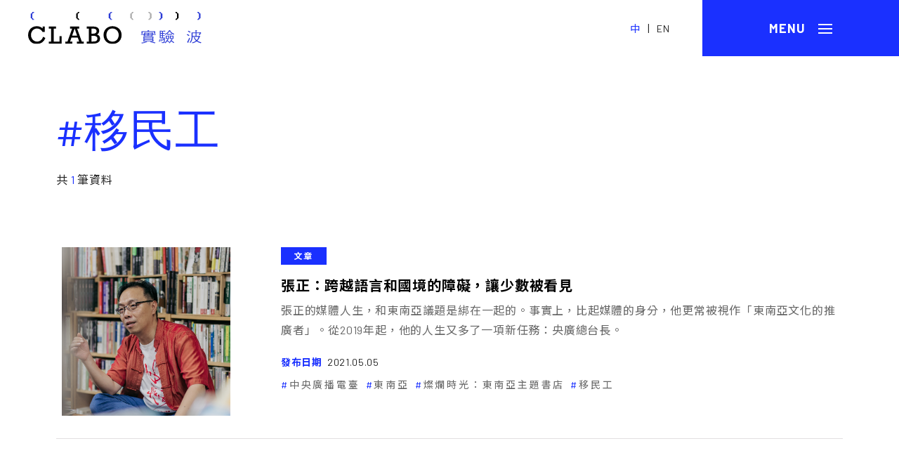

--- FILE ---
content_type: text/html; charset=UTF-8
request_url: https://mag.clab.org.tw/tag/%E7%A7%BB%E6%B0%91%E5%B7%A5/
body_size: 9326
content:
<!DOCTYPE html PUBLIC "-//W3C//DTD XHTML 1.0 Transitional//EN" "http://www.w3.org/TR/xhtml1/DTD/xhtml1-transitional.dtd">
<html xmlns="http://www.w3.org/1999/xhtml">
<head>
    <meta charset="UTF-8" />
   
    <title>
	移民工 彙整 | CLABO實驗波CLABO實驗波	</title>	
	<meta name="apple-mobile-web-app-capable" content="yes">
	<meta http-equiv="x-ua-compatible" content="ie=edge">
    <meta name="viewport" content="width=device-width, initial-scale=1.0, user-scalable=no">
		<!-- css -->
    <link rel="stylesheet" type="text/css" href="https://mag.clab.org.tw/wp-content/themes/clab/dist/css/font-awesome.min.css">
    <link rel="stylesheet" type="text/css" href="https://mag.clab.org.tw/wp-content/themes/clab/dist/css/slick.css">
    <link rel="stylesheet" type="text/css" href="https://mag.clab.org.tw/wp-content/themes/clab/dist/css/simplebar.css">
    <link rel="stylesheet" type="text/css" href="https://mag.clab.org.tw/wp-content/themes/clab/dist/css/main.css">
    <link rel="shortcut icon" href="https://mag.clab.org.tw/wp-content/themes/clab/dist/image/clabo_logo_tab.ico" type="image/x-icon" />
	<link rel="apple-touch-icon" href="https://mag.clab.org.tw/wp-content/themes/clab/dist/image/touch-icon/clabo_iconforios-40.png">
	<link rel="apple-touch-icon" sizes="76x76" href="https://mag.clab.org.tw/wp-content/themes/clab/dist/image/touch-icon/clabo_iconforios-76.png">
	<link rel="apple-touch-icon" sizes="120x120" href="https://mag.clab.org.tw/wp-content/themes/clab/dist/image/touch-icon/clabo_iconforios-120.png">
	<link rel="apple-touch-icon" sizes="152x152" href="https://mag.clab.org.tw/wp-content/themes/clab/dist/image/touch-icon/clabo_iconforios-152.png">
	<meta name='robots' content='index, follow, max-image-preview:large, max-snippet:-1, max-video-preview:-1' />
	<style>img:is([sizes="auto" i], [sizes^="auto," i]) { contain-intrinsic-size: 3000px 1500px }</style>
	
	<!-- This site is optimized with the Yoast SEO plugin v26.6 - https://yoast.com/wordpress/plugins/seo/ -->
	<link rel="canonical" href="https://mag.clab.org.tw/tag/移民工/" />
	<meta property="og:locale" content="zh_TW" />
	<meta property="og:type" content="article" />
	<meta property="og:title" content="移民工 彙整 | CLABO實驗波" />
	<meta property="og:url" content="https://mag.clab.org.tw/tag/移民工/" />
	<meta property="og:site_name" content="CLABO實驗波" />
	<meta name="twitter:card" content="summary_large_image" />
	<script type="application/ld+json" class="yoast-schema-graph">{"@context":"https://schema.org","@graph":[{"@type":"CollectionPage","@id":"https://mag.clab.org.tw/tag/%e7%a7%bb%e6%b0%91%e5%b7%a5/","url":"https://mag.clab.org.tw/tag/%e7%a7%bb%e6%b0%91%e5%b7%a5/","name":"移民工 彙整 | CLABO實驗波","isPartOf":{"@id":"https://mag.clab.org.tw/#website"},"breadcrumb":{"@id":"https://mag.clab.org.tw/tag/%e7%a7%bb%e6%b0%91%e5%b7%a5/#breadcrumb"},"inLanguage":"zh-TW"},{"@type":"BreadcrumbList","@id":"https://mag.clab.org.tw/tag/%e7%a7%bb%e6%b0%91%e5%b7%a5/#breadcrumb","itemListElement":[{"@type":"ListItem","position":1,"name":"首頁","item":"https://mag.clab.org.tw/"},{"@type":"ListItem","position":2,"name":"移民工"}]},{"@type":"WebSite","@id":"https://mag.clab.org.tw/#website","url":"https://mag.clab.org.tw/","name":"CLABO實驗波","description":"","publisher":{"@id":"https://mag.clab.org.tw/#organization"},"potentialAction":[{"@type":"SearchAction","target":{"@type":"EntryPoint","urlTemplate":"https://mag.clab.org.tw/?s={search_term_string}"},"query-input":{"@type":"PropertyValueSpecification","valueRequired":true,"valueName":"search_term_string"}}],"inLanguage":"zh-TW"},{"@type":"Organization","@id":"https://mag.clab.org.tw/#organization","name":"CLABO實驗波","url":"https://mag.clab.org.tw/","logo":{"@type":"ImageObject","inLanguage":"zh-TW","@id":"https://mag.clab.org.tw/#/schema/logo/image/","url":"https://mag.clab.org.tw/wp-content/uploads/2021/02/clabo_iconforSEO-04.png","contentUrl":"https://mag.clab.org.tw/wp-content/uploads/2021/02/clabo_iconforSEO-04.png","width":153,"height":153,"caption":"CLABO實驗波"},"image":{"@id":"https://mag.clab.org.tw/#/schema/logo/image/"},"sameAs":["https://www.facebook.com/TCCLAB.ORG","https://www.instagram.com/taiwancontemporaryculturelab/","https://www.youtube.com/channel/UCLjxcL20jZI8MCnZzzVIBoQ/featured"]}]}</script>
	<!-- / Yoast SEO plugin. -->


<link rel='dns-prefetch' href='//www.googletagmanager.com' />
<link rel="alternate" type="application/rss+xml" title="訂閱《CLABO實驗波》&raquo; 標籤〈移民工〉的資訊提供" href="https://mag.clab.org.tw/tag/%e7%a7%bb%e6%b0%91%e5%b7%a5/feed/" />
<script type="text/javascript">
/* <![CDATA[ */
window._wpemojiSettings = {"baseUrl":"https:\/\/s.w.org\/images\/core\/emoji\/16.0.1\/72x72\/","ext":".png","svgUrl":"https:\/\/s.w.org\/images\/core\/emoji\/16.0.1\/svg\/","svgExt":".svg","source":{"concatemoji":"https:\/\/mag.clab.org.tw\/wp-includes\/js\/wp-emoji-release.min.js?ver=6.8.3"}};
/*! This file is auto-generated */
!function(s,n){var o,i,e;function c(e){try{var t={supportTests:e,timestamp:(new Date).valueOf()};sessionStorage.setItem(o,JSON.stringify(t))}catch(e){}}function p(e,t,n){e.clearRect(0,0,e.canvas.width,e.canvas.height),e.fillText(t,0,0);var t=new Uint32Array(e.getImageData(0,0,e.canvas.width,e.canvas.height).data),a=(e.clearRect(0,0,e.canvas.width,e.canvas.height),e.fillText(n,0,0),new Uint32Array(e.getImageData(0,0,e.canvas.width,e.canvas.height).data));return t.every(function(e,t){return e===a[t]})}function u(e,t){e.clearRect(0,0,e.canvas.width,e.canvas.height),e.fillText(t,0,0);for(var n=e.getImageData(16,16,1,1),a=0;a<n.data.length;a++)if(0!==n.data[a])return!1;return!0}function f(e,t,n,a){switch(t){case"flag":return n(e,"\ud83c\udff3\ufe0f\u200d\u26a7\ufe0f","\ud83c\udff3\ufe0f\u200b\u26a7\ufe0f")?!1:!n(e,"\ud83c\udde8\ud83c\uddf6","\ud83c\udde8\u200b\ud83c\uddf6")&&!n(e,"\ud83c\udff4\udb40\udc67\udb40\udc62\udb40\udc65\udb40\udc6e\udb40\udc67\udb40\udc7f","\ud83c\udff4\u200b\udb40\udc67\u200b\udb40\udc62\u200b\udb40\udc65\u200b\udb40\udc6e\u200b\udb40\udc67\u200b\udb40\udc7f");case"emoji":return!a(e,"\ud83e\udedf")}return!1}function g(e,t,n,a){var r="undefined"!=typeof WorkerGlobalScope&&self instanceof WorkerGlobalScope?new OffscreenCanvas(300,150):s.createElement("canvas"),o=r.getContext("2d",{willReadFrequently:!0}),i=(o.textBaseline="top",o.font="600 32px Arial",{});return e.forEach(function(e){i[e]=t(o,e,n,a)}),i}function t(e){var t=s.createElement("script");t.src=e,t.defer=!0,s.head.appendChild(t)}"undefined"!=typeof Promise&&(o="wpEmojiSettingsSupports",i=["flag","emoji"],n.supports={everything:!0,everythingExceptFlag:!0},e=new Promise(function(e){s.addEventListener("DOMContentLoaded",e,{once:!0})}),new Promise(function(t){var n=function(){try{var e=JSON.parse(sessionStorage.getItem(o));if("object"==typeof e&&"number"==typeof e.timestamp&&(new Date).valueOf()<e.timestamp+604800&&"object"==typeof e.supportTests)return e.supportTests}catch(e){}return null}();if(!n){if("undefined"!=typeof Worker&&"undefined"!=typeof OffscreenCanvas&&"undefined"!=typeof URL&&URL.createObjectURL&&"undefined"!=typeof Blob)try{var e="postMessage("+g.toString()+"("+[JSON.stringify(i),f.toString(),p.toString(),u.toString()].join(",")+"));",a=new Blob([e],{type:"text/javascript"}),r=new Worker(URL.createObjectURL(a),{name:"wpTestEmojiSupports"});return void(r.onmessage=function(e){c(n=e.data),r.terminate(),t(n)})}catch(e){}c(n=g(i,f,p,u))}t(n)}).then(function(e){for(var t in e)n.supports[t]=e[t],n.supports.everything=n.supports.everything&&n.supports[t],"flag"!==t&&(n.supports.everythingExceptFlag=n.supports.everythingExceptFlag&&n.supports[t]);n.supports.everythingExceptFlag=n.supports.everythingExceptFlag&&!n.supports.flag,n.DOMReady=!1,n.readyCallback=function(){n.DOMReady=!0}}).then(function(){return e}).then(function(){var e;n.supports.everything||(n.readyCallback(),(e=n.source||{}).concatemoji?t(e.concatemoji):e.wpemoji&&e.twemoji&&(t(e.twemoji),t(e.wpemoji)))}))}((window,document),window._wpemojiSettings);
/* ]]> */
</script>
<style id='wp-emoji-styles-inline-css' type='text/css'>

	img.wp-smiley, img.emoji {
		display: inline !important;
		border: none !important;
		box-shadow: none !important;
		height: 1em !important;
		width: 1em !important;
		margin: 0 0.07em !important;
		vertical-align: -0.1em !important;
		background: none !important;
		padding: 0 !important;
	}
</style>
<link rel='stylesheet' id='wp-block-library-css' href='https://mag.clab.org.tw/wp-includes/css/dist/block-library/style.min.css?ver=6.8.3' type='text/css' media='all' />
<style id='classic-theme-styles-inline-css' type='text/css'>
/*! This file is auto-generated */
.wp-block-button__link{color:#fff;background-color:#32373c;border-radius:9999px;box-shadow:none;text-decoration:none;padding:calc(.667em + 2px) calc(1.333em + 2px);font-size:1.125em}.wp-block-file__button{background:#32373c;color:#fff;text-decoration:none}
</style>
<style id='global-styles-inline-css' type='text/css'>
:root{--wp--preset--aspect-ratio--square: 1;--wp--preset--aspect-ratio--4-3: 4/3;--wp--preset--aspect-ratio--3-4: 3/4;--wp--preset--aspect-ratio--3-2: 3/2;--wp--preset--aspect-ratio--2-3: 2/3;--wp--preset--aspect-ratio--16-9: 16/9;--wp--preset--aspect-ratio--9-16: 9/16;--wp--preset--color--black: #000000;--wp--preset--color--cyan-bluish-gray: #abb8c3;--wp--preset--color--white: #ffffff;--wp--preset--color--pale-pink: #f78da7;--wp--preset--color--vivid-red: #cf2e2e;--wp--preset--color--luminous-vivid-orange: #ff6900;--wp--preset--color--luminous-vivid-amber: #fcb900;--wp--preset--color--light-green-cyan: #7bdcb5;--wp--preset--color--vivid-green-cyan: #00d084;--wp--preset--color--pale-cyan-blue: #8ed1fc;--wp--preset--color--vivid-cyan-blue: #0693e3;--wp--preset--color--vivid-purple: #9b51e0;--wp--preset--gradient--vivid-cyan-blue-to-vivid-purple: linear-gradient(135deg,rgba(6,147,227,1) 0%,rgb(155,81,224) 100%);--wp--preset--gradient--light-green-cyan-to-vivid-green-cyan: linear-gradient(135deg,rgb(122,220,180) 0%,rgb(0,208,130) 100%);--wp--preset--gradient--luminous-vivid-amber-to-luminous-vivid-orange: linear-gradient(135deg,rgba(252,185,0,1) 0%,rgba(255,105,0,1) 100%);--wp--preset--gradient--luminous-vivid-orange-to-vivid-red: linear-gradient(135deg,rgba(255,105,0,1) 0%,rgb(207,46,46) 100%);--wp--preset--gradient--very-light-gray-to-cyan-bluish-gray: linear-gradient(135deg,rgb(238,238,238) 0%,rgb(169,184,195) 100%);--wp--preset--gradient--cool-to-warm-spectrum: linear-gradient(135deg,rgb(74,234,220) 0%,rgb(151,120,209) 20%,rgb(207,42,186) 40%,rgb(238,44,130) 60%,rgb(251,105,98) 80%,rgb(254,248,76) 100%);--wp--preset--gradient--blush-light-purple: linear-gradient(135deg,rgb(255,206,236) 0%,rgb(152,150,240) 100%);--wp--preset--gradient--blush-bordeaux: linear-gradient(135deg,rgb(254,205,165) 0%,rgb(254,45,45) 50%,rgb(107,0,62) 100%);--wp--preset--gradient--luminous-dusk: linear-gradient(135deg,rgb(255,203,112) 0%,rgb(199,81,192) 50%,rgb(65,88,208) 100%);--wp--preset--gradient--pale-ocean: linear-gradient(135deg,rgb(255,245,203) 0%,rgb(182,227,212) 50%,rgb(51,167,181) 100%);--wp--preset--gradient--electric-grass: linear-gradient(135deg,rgb(202,248,128) 0%,rgb(113,206,126) 100%);--wp--preset--gradient--midnight: linear-gradient(135deg,rgb(2,3,129) 0%,rgb(40,116,252) 100%);--wp--preset--font-size--small: 13px;--wp--preset--font-size--medium: 20px;--wp--preset--font-size--large: 36px;--wp--preset--font-size--x-large: 42px;--wp--preset--spacing--20: 0.44rem;--wp--preset--spacing--30: 0.67rem;--wp--preset--spacing--40: 1rem;--wp--preset--spacing--50: 1.5rem;--wp--preset--spacing--60: 2.25rem;--wp--preset--spacing--70: 3.38rem;--wp--preset--spacing--80: 5.06rem;--wp--preset--shadow--natural: 6px 6px 9px rgba(0, 0, 0, 0.2);--wp--preset--shadow--deep: 12px 12px 50px rgba(0, 0, 0, 0.4);--wp--preset--shadow--sharp: 6px 6px 0px rgba(0, 0, 0, 0.2);--wp--preset--shadow--outlined: 6px 6px 0px -3px rgba(255, 255, 255, 1), 6px 6px rgba(0, 0, 0, 1);--wp--preset--shadow--crisp: 6px 6px 0px rgba(0, 0, 0, 1);}:where(.is-layout-flex){gap: 0.5em;}:where(.is-layout-grid){gap: 0.5em;}body .is-layout-flex{display: flex;}.is-layout-flex{flex-wrap: wrap;align-items: center;}.is-layout-flex > :is(*, div){margin: 0;}body .is-layout-grid{display: grid;}.is-layout-grid > :is(*, div){margin: 0;}:where(.wp-block-columns.is-layout-flex){gap: 2em;}:where(.wp-block-columns.is-layout-grid){gap: 2em;}:where(.wp-block-post-template.is-layout-flex){gap: 1.25em;}:where(.wp-block-post-template.is-layout-grid){gap: 1.25em;}.has-black-color{color: var(--wp--preset--color--black) !important;}.has-cyan-bluish-gray-color{color: var(--wp--preset--color--cyan-bluish-gray) !important;}.has-white-color{color: var(--wp--preset--color--white) !important;}.has-pale-pink-color{color: var(--wp--preset--color--pale-pink) !important;}.has-vivid-red-color{color: var(--wp--preset--color--vivid-red) !important;}.has-luminous-vivid-orange-color{color: var(--wp--preset--color--luminous-vivid-orange) !important;}.has-luminous-vivid-amber-color{color: var(--wp--preset--color--luminous-vivid-amber) !important;}.has-light-green-cyan-color{color: var(--wp--preset--color--light-green-cyan) !important;}.has-vivid-green-cyan-color{color: var(--wp--preset--color--vivid-green-cyan) !important;}.has-pale-cyan-blue-color{color: var(--wp--preset--color--pale-cyan-blue) !important;}.has-vivid-cyan-blue-color{color: var(--wp--preset--color--vivid-cyan-blue) !important;}.has-vivid-purple-color{color: var(--wp--preset--color--vivid-purple) !important;}.has-black-background-color{background-color: var(--wp--preset--color--black) !important;}.has-cyan-bluish-gray-background-color{background-color: var(--wp--preset--color--cyan-bluish-gray) !important;}.has-white-background-color{background-color: var(--wp--preset--color--white) !important;}.has-pale-pink-background-color{background-color: var(--wp--preset--color--pale-pink) !important;}.has-vivid-red-background-color{background-color: var(--wp--preset--color--vivid-red) !important;}.has-luminous-vivid-orange-background-color{background-color: var(--wp--preset--color--luminous-vivid-orange) !important;}.has-luminous-vivid-amber-background-color{background-color: var(--wp--preset--color--luminous-vivid-amber) !important;}.has-light-green-cyan-background-color{background-color: var(--wp--preset--color--light-green-cyan) !important;}.has-vivid-green-cyan-background-color{background-color: var(--wp--preset--color--vivid-green-cyan) !important;}.has-pale-cyan-blue-background-color{background-color: var(--wp--preset--color--pale-cyan-blue) !important;}.has-vivid-cyan-blue-background-color{background-color: var(--wp--preset--color--vivid-cyan-blue) !important;}.has-vivid-purple-background-color{background-color: var(--wp--preset--color--vivid-purple) !important;}.has-black-border-color{border-color: var(--wp--preset--color--black) !important;}.has-cyan-bluish-gray-border-color{border-color: var(--wp--preset--color--cyan-bluish-gray) !important;}.has-white-border-color{border-color: var(--wp--preset--color--white) !important;}.has-pale-pink-border-color{border-color: var(--wp--preset--color--pale-pink) !important;}.has-vivid-red-border-color{border-color: var(--wp--preset--color--vivid-red) !important;}.has-luminous-vivid-orange-border-color{border-color: var(--wp--preset--color--luminous-vivid-orange) !important;}.has-luminous-vivid-amber-border-color{border-color: var(--wp--preset--color--luminous-vivid-amber) !important;}.has-light-green-cyan-border-color{border-color: var(--wp--preset--color--light-green-cyan) !important;}.has-vivid-green-cyan-border-color{border-color: var(--wp--preset--color--vivid-green-cyan) !important;}.has-pale-cyan-blue-border-color{border-color: var(--wp--preset--color--pale-cyan-blue) !important;}.has-vivid-cyan-blue-border-color{border-color: var(--wp--preset--color--vivid-cyan-blue) !important;}.has-vivid-purple-border-color{border-color: var(--wp--preset--color--vivid-purple) !important;}.has-vivid-cyan-blue-to-vivid-purple-gradient-background{background: var(--wp--preset--gradient--vivid-cyan-blue-to-vivid-purple) !important;}.has-light-green-cyan-to-vivid-green-cyan-gradient-background{background: var(--wp--preset--gradient--light-green-cyan-to-vivid-green-cyan) !important;}.has-luminous-vivid-amber-to-luminous-vivid-orange-gradient-background{background: var(--wp--preset--gradient--luminous-vivid-amber-to-luminous-vivid-orange) !important;}.has-luminous-vivid-orange-to-vivid-red-gradient-background{background: var(--wp--preset--gradient--luminous-vivid-orange-to-vivid-red) !important;}.has-very-light-gray-to-cyan-bluish-gray-gradient-background{background: var(--wp--preset--gradient--very-light-gray-to-cyan-bluish-gray) !important;}.has-cool-to-warm-spectrum-gradient-background{background: var(--wp--preset--gradient--cool-to-warm-spectrum) !important;}.has-blush-light-purple-gradient-background{background: var(--wp--preset--gradient--blush-light-purple) !important;}.has-blush-bordeaux-gradient-background{background: var(--wp--preset--gradient--blush-bordeaux) !important;}.has-luminous-dusk-gradient-background{background: var(--wp--preset--gradient--luminous-dusk) !important;}.has-pale-ocean-gradient-background{background: var(--wp--preset--gradient--pale-ocean) !important;}.has-electric-grass-gradient-background{background: var(--wp--preset--gradient--electric-grass) !important;}.has-midnight-gradient-background{background: var(--wp--preset--gradient--midnight) !important;}.has-small-font-size{font-size: var(--wp--preset--font-size--small) !important;}.has-medium-font-size{font-size: var(--wp--preset--font-size--medium) !important;}.has-large-font-size{font-size: var(--wp--preset--font-size--large) !important;}.has-x-large-font-size{font-size: var(--wp--preset--font-size--x-large) !important;}
:where(.wp-block-post-template.is-layout-flex){gap: 1.25em;}:where(.wp-block-post-template.is-layout-grid){gap: 1.25em;}
:where(.wp-block-columns.is-layout-flex){gap: 2em;}:where(.wp-block-columns.is-layout-grid){gap: 2em;}
:root :where(.wp-block-pullquote){font-size: 1.5em;line-height: 1.6;}
</style>
<link rel='stylesheet' id='related-posts-by-taxonomy-css' href='https://mag.clab.org.tw/wp-content/plugins/related-posts-by-taxonomy/includes/assets/css/styles.css?ver=6.8.3' type='text/css' media='all' />
<link rel="https://api.w.org/" href="https://mag.clab.org.tw/wp-json/" /><link rel="alternate" title="JSON" type="application/json" href="https://mag.clab.org.tw/wp-json/wp/v2/tags/564" /><link rel="EditURI" type="application/rsd+xml" title="RSD" href="https://mag.clab.org.tw/xmlrpc.php?rsd" />
<meta name="generator" content="WordPress 6.8.3" />
<meta name="generator" content="Site Kit by Google 1.168.0" />	<!-- Global site tag (gtag.js) - Google Analytics -->
	<script async src="https://www.googletagmanager.com/gtag/js?id=UA-189954422-1"></script>
	<script>
	//window.dataLayer = window.dataLayer || [];
	//function gtag(){dataLayer.push(arguments);}
	//gtag('js', new Date());

	//gtag('config', 'UA-189954422-1');
	</script>
	<!-- Google tag (gtag.js) -->
<script async src="https://www.googletagmanager.com/gtag/js?id=G-PK7DYVEJ6T"></script>
<script>
  window.dataLayer = window.dataLayer || [];
  function gtag(){dataLayer.push(arguments);}
  gtag('js', new Date());

  gtag('config', 'G-PK7DYVEJ6T');
</script>
</head>

<body data-rsssl=1 class="leng_tw">
		<header>  
			<div class="title-bar">
				<a href="https://mag.clab.org.tw" class="logo">
					<img src="https://mag.clab.org.tw/wp-content/themes/clab/dist/svg/logo.svg" class="bk" />
					<img src="https://mag.clab.org.tw/wp-content/themes/clab/dist/svg/logo-wh.svg" class="wh" />
				</a>
				<div class="lang">
					<a href="javascript:;" class="active">中</a> |
										<a href="https://mag.clab.org.tw/tag/%E7%A7%BB%E6%B0%91%E5%B7%A5/?lang=en">EN</a>
				</div>
				<a href="javascript:;" class="menuicon">
					<div class="mpsrel"><div class="bar"></div></div>
				</a>
			</div>
			<div class="mmenu" data-simplebar>
				<nav class="navBox">
					<div class="searchbox">
						<input type="text" placeholder="輸入搜尋關鍵字..." class="shTarget">
						<a href="javascript:search();" class="serbtn"><i></i></a>
					</div>
										<ul class="fx100">
						<li>
							<a href="https://mag.clab.org.tw/wave" class="m-menu">
								<div class="mtitle">
									<span class="fen">Wave</span>
									<span>短波</span>
								</div>
								<div class="stext">專屬短波發送，關於C-LAB的第一手活動訊息。</div>
							</a>
						</li>
						<li>
							<a href="https://mag.clab.org.tw/article" class="m-menu">
								<div class="mtitle">
									<span class="fen">Article</span>
									<span>文章</span>
								</div>			
								<div class="stext show-mo">透過「觀察報告」、「駐地」、「群像」等單元，呈現多面向的文化主題。</div>
							</a>
							<div class="sub-menu">
								<a href="https://mag.clab.org.tw/article-review">
									<div class="stitle">
										<span class="fen">Review</span>
										<span>觀察報告</span>
									</div>
									<div class="stext">以深入報導和評述文字，呈現作者關於文化實驗的思辨與觀察。</div>
								</a>
								<a href="https://mag.clab.org.tw/article-encounter">
									<div class="stitle">
										<span class="fen">Encounter</span>
										<span>駐地</span>
									</div>
									<div class="stext">來自各地駐點的作者，以獨到的眼光探索世界，分享從地方出發的文化觀點。</div>
								</a>
								<a href="https://mag.clab.org.tw/article-sketch">
									<div class="stitle">
										<span class="fen">Sketch</span>
										<span>群像</span>
									</div>
									<div class="stext">採訪報導在地的文化實驗者，探看文化生態系的豐富面貌。</div>
								</a>
							</div>
						</li>
						<li>
							<a href="https://mag.clab.org.tw/archive" class="m-menu">
								<div class="mtitle">
									<span class="fen">Archive</span>
									<span>檔案</span>
								</div>
								<div class="stext">考掘C-LAB的歷史與記憶，將曾經存在過的痕跡保存為檔案。</div>
							</a>
						</li>
					</ul>	
					<div class="info">						
											</div>
				</nav> 
			</div> 
			<div class="bgalpha"></div>
        </header>



        
</head>
<body data-rsssl=1> 
   
    <div class="container wave" data-simplebar>
        <div class="list-mh">
            <div class="row titlebx">
                <h1 class="h1title">
                    <span class="fen">#移民工</span>
                </h1>
                <!-- <div class="fresulte">關鍵字: 移民工<i class="fcolr1"></i> 共 6 篇短波 , 1 篇文章 , 1 篇檔案</div> -->
                <div class="fresulte">共 <i class="fcolr1">1 </i> 筆資料</div>
            </div>
            <div class="row row-search">
                  
                <div class="list">
                    <a href="https://mag.clab.org.tw/clabo-article/chang-cheng/" class="bgimg mpsrel">
                        <div class="bgcover" style="background-image:url(https://mag.clab.org.tw/wp-content/uploads/2021/01/IMG_5398.jpg)"></div>
                    </a>
                    <div class="txtbx">          
                        <div class="lbx">
                            <a href="https://mag.clab.org.tw/article"><div class="article-cat blue">文章</div></a><br>
                            <a href="https://mag.clab.org.tw/clabo-article/chang-cheng/" class="lt-title">張正：跨越語言和國境的障礙，讓少數被看見</a>
                            <div class="stext">張正的媒體人生，和東南亞議題是綁在一起的。事實上，比起媒體的身分，他更常被視作「東南亞文化的推廣者」。從2019年起，他的人生又多了一項新任務：央廣總台長。</div>
                        </div>            
                        <div class="rbx">                        
                            <div class="mdate"><b>發布日期</b><span>2021.05.05</span></div>
                            <div class="article-kw">
                                <a href='https://mag.clab.org.tw/tag/%e4%b8%ad%e5%a4%ae%e5%bb%a3%e6%92%ad%e9%9b%bb%e8%87%ba'><span>中央廣播電臺</span></a><a href='https://mag.clab.org.tw/tag/%e6%9d%b1%e5%8d%97%e4%ba%9e'><span>東南亞</span></a><a href='https://mag.clab.org.tw/tag/%e7%87%a6%e7%88%9b%e6%99%82%e5%85%89%ef%bc%9a%e6%9d%b1%e5%8d%97%e4%ba%9e%e4%b8%bb%e9%a1%8c%e6%9b%b8%e5%ba%97'><span>燦爛時光：東南亞主題書店</span></a><a href='https://mag.clab.org.tw/tag/%e7%a7%bb%e6%b0%91%e5%b7%a5'><span>移民工</span></a>                            </div>
                        </div>
                    </div>  
                </div>
                            
            </div>
            <div class="row pagebox">  
                   
            </div>
        </div>
        <footer class="footer">
	<div class="col-left">
		<div><a href="https://clab.org.tw/" class="fs20" target="_blank">臺灣當代文化實驗場</a></div>
		<div><a href="https://clab.org.tw/en/" class="info fnum" target="_blank">TAIWAN CONTEMPORARY CULTURE LAB</a></div>
		<div class="info mt30">106084 臺北市大安區建國南路一段 177 號</div>
		<div class="info fnum"><a href="tel:+ 886-2-8773-5087">+ 886-2-8773-5087</a></div>
		<div class="o-link">
			<a href="https://www.facebook.com/TCCLAB.ORG/" target="_blank"><img src="https://mag.clab.org.tw/wp-content/themes/clab/dist/svg/facebook.svg" alt="Facebook"></a>
			<a href="https://www.instagram.com/clab.tw/" target="_blank"><img src="https://mag.clab.org.tw/wp-content/themes/clab/dist/svg/ig.svg" alt="Instagram"></a>
			<a href="https://www.youtube.com/channel/UCLjxcL20jZI8MCnZzzVIBoQ/featured" target="_blank"><img src="https://mag.clab.org.tw/wp-content/themes/clab/dist/svg/youtube.svg" alt="Youtube"></a>
			<a href="/cdn-cgi/l/email-protection#2a43444c456a49464b480445584d045e5d" target="_blank"><img src="https://mag.clab.org.tw/wp-content/themes/clab/dist/svg/mail.svg" alt="mail"></a>
		</div>
	</div>
	<div class="col-right">
		<div class="copyright">© 財團法人臺灣生活美學基金會 All rights reserved</div>
		<div class="link">
			<a href="javascript:;" data-popup="about">關於我們</a>
			<a href="javascript:;" data-popup="copyr">版權聲明</a>
		</div>
	</div>
</footer> 
    </div>
        
    <div class="container popup modal-content pdt0 hide" id="about">
        <div class="popup-mh">
            <div class="row titlebx">
                <h1 class="h1title">
                    <span class="fen">About</span>
                    <span>關於我們</span>
                </h1>
                <div class="stext">
                    文化實驗，期許的是一種文化翻轉、創意撞擊的不服從態度。當實驗成為一種態度之後，各種文化倡議和新道路，將如水波、震波、音波、光波、電波，自此展開。<br />
<br />
文化實驗場要展現的是當代的創造者文化、製作者文化、分享者文化、參與者文化，希望藉此締造嶄新的文化創作生態系，讓當代讀者從雲端分享平台出發，利用人文數位技術，結合當代藝術之眼與文化觀察的批判反思，由文化創新啟動社會創新之鑰。<br />
<br />
《CLABO實驗波》是由臺灣當代文化實驗場發行的線上刊物，希望打造一個從文化出發的跨域實驗平台，成為文化實驗同伴的群聚之所，藉著文化實驗的嶄新故事，我們於此啟程走向未來！<br />
<br />
如有投稿需求，請聯繫 <a href="/cdn-cgi/l/email-protection" class="__cf_email__" data-cfemail="8be2e5ede4cbe8e7eae9a5e4f9eca5fffc">[email&#160;protected]</a>                </div>
                <div class="teambx">
                    <div class="mtitle">
                        <span class="fen">Editorial Team</span>
                        <span>編輯團隊</span>
                    </div>
                    <div class="info">
                        <span><b>發行 </b>臺灣當代文化實驗場</span><br>
                        <span><b>主編</b>    劉郁青</span><span><b>特約主編</b>    李佳霖</span><span><b>特約主編</b>    黃祥昀</span><span><b>特約主編</b>    童詠瑋</span><span><b>執編</b>    莊佳娟</span>                    </div>
                </div>
            </div>
        </div>        
        <a href="#" class="btn-close"><i></i></a>  
    </div>
    <div class="container popup modal-content pdt0 hide" id="copyr">
        <div class="popup-mh">
            <div class="row titlebx">
                <h1 class="h1title">
                    <span class="fen">Copyright</span>
                    <span>版權聲明</span>
                </h1>
                <div class="stext">
                    本網站內所有刊載內容，包括但不限於文字、圖像、著作、檔案、資訊、網站架構、視覺呈現安排、影音、軟體及程式等之版權，除特別指明外，網站內的所有內容，均為財團法人臺灣生活美學基金會所有或已獲得版權持有者授權使用，並受中華民國著作權法保護。<br />
<br />
未經本網站之同意或授權，任何人不得以任何形式重製、轉載、散佈、引用、變更、播送或出版該內容之全部或局部。若您欲引用或轉載本網站內容，除明確為法律所許可者外，必須依法取得本網站或其他權利人的事前書面同意。                </div>
            </div>
        </div>        
        <a href="#" class="btn-close"><i></i></a>  
    </div> 
    <script data-cfasync="false" src="/cdn-cgi/scripts/5c5dd728/cloudflare-static/email-decode.min.js"></script><script type="text/javascript" src="https://mag.clab.org.tw/wp-content/themes/clab/dist/js/latest.min.js"></script>
    <script type="text/javascript" src="https://mag.clab.org.tw/wp-content/themes/clab/dist/js/function.js"></script>
    <script type="text/javascript" src="https://mag.clab.org.tw/wp-content/themes/clab/dist/js/slick.min.js"></script>
    <script type="text/javascript" src="https://mag.clab.org.tw/wp-content/themes/clab/dist/js/simplebar.js"></script>
    <script type="text/javascript" src="https://mag.clab.org.tw/wp-content/themes/clab/dist/js/main.js"></script>
    
	<script src="https://mag.clab.org.tw/wp-content/themes/clab/dist/js/packery.pkgd.min.js"></script>
	<script src="https://mag.clab.org.tw/wp-content/themes/clab/dist/js/imagesloaded.pkgd.min.js"></script>    
    <script type="speculationrules">
{"prefetch":[{"source":"document","where":{"and":[{"href_matches":"\/*"},{"not":{"href_matches":["\/wp-*.php","\/wp-admin\/*","\/wp-content\/uploads\/*","\/wp-content\/*","\/wp-content\/plugins\/*","\/wp-content\/themes\/clab\/*","\/*\\?(.+)"]}},{"not":{"selector_matches":"a[rel~=\"nofollow\"]"}},{"not":{"selector_matches":".no-prefetch, .no-prefetch a"}}]},"eagerness":"conservative"}]}
</script>
    <style type="text/css">
    	body {
    		-webkit-text-size-adjust: 100%;
		}
    	@media (min-width: 991px){
			.banner .temp1 .stext {
    		margin-bottom: 3em !important;
	}
	.banner .temp1 .txt1:after {
    bottom: calc(-3em - 24px) !important;
}
}
    </style>
    <script>
      $('.shTarget').keypress(function (e) {
        var code = e.keyCode ? e.keyCode : e.which;
        if (code == 13) {
            var kw = $(this).val();            
            location.href = "https://mag.clab.org.tw/?s=" + kw;
        }
      });
      function search(kw){
            var kw = $('.shTarget').val();            
            location.href = "https://mag.clab.org.tw/?s=" + kw;
      }
    </script>
</body>
</html>



--- FILE ---
content_type: image/svg+xml
request_url: https://mag.clab.org.tw/wp-content/themes/clab/dist/svg/logo-sm.svg
body_size: 253
content:
<svg xmlns="http://www.w3.org/2000/svg" width="30" height="24" viewBox="0 0 30 24">
  <path id="Icon_awesome-broadcast-tower" data-name="Icon awesome-broadcast-tower" d="M7.075,9H8.656a.739.739,0,0,0,.7-.993,5.869,5.869,0,0,1,0-4.014A.738.738,0,0,0,8.656,3H7.075a.748.748,0,0,0-.722.526,8.837,8.837,0,0,0,0,4.947A.748.748,0,0,0,7.075,9ZM4.215,1.094A.742.742,0,0,0,3.561,0H1.9a.759.759,0,0,0-.691.436A13.39,13.39,0,0,0,0,6a13.063,13.063,0,0,0,1.251,5.572A.755.755,0,0,0,1.936,12H3.569a.742.742,0,0,0,.654-1.1,10.454,10.454,0,0,1-.008-9.81ZM28.784.435A.758.758,0,0,0,28.094,0h-1.66a.741.741,0,0,0-.657,1.09,10.512,10.512,0,0,1,.013,9.808.744.744,0,0,0,.652,1.1h1.651a.758.758,0,0,0,.69-.435,13.336,13.336,0,0,0,0-11.129ZM22.925,3H21.344a.739.739,0,0,0-.7.993,5.869,5.869,0,0,1,0,4.014.738.738,0,0,0,.7.993h1.581a.748.748,0,0,0,.722-.527,8.835,8.835,0,0,0,0-4.946A.747.747,0,0,0,22.925,3ZM17.473,7.693a3,3,0,1,0-4.946,0L6.41,22.384a.75.75,0,0,0,.4.981l1.383.577a.749.749,0,0,0,.98-.4L11.483,18h7.035l2.306,5.538a.749.749,0,0,0,.98.4l1.383-.577a.75.75,0,0,0,.4-.981L17.473,7.693ZM12.732,15,15,9.554,17.268,15H12.732Z" fill="#fff"/>
</svg>


--- FILE ---
content_type: image/svg+xml
request_url: https://mag.clab.org.tw/wp-content/themes/clab/dist/svg/logo-wh.svg
body_size: 3067
content:
<svg xmlns="http://www.w3.org/2000/svg" width="247.098" height="46.415" viewBox="0 0 247.098 46.415">
  <g id="Group_1007" data-name="Group 1007" transform="translate(-40 -17)">
    <g id="Group_694" data-name="Group 694" transform="translate(40 37.678)">
      <path id="Path_484" data-name="Path 484" d="M703.819,116.982v-2.743h3.174v7.984h-3.24a9.3,9.3,0,0,0-3.356-3.736,8.626,8.626,0,0,0-4.678-1.338,7.706,7.706,0,0,0-4.4,1.3,8.851,8.851,0,0,0-3.018,3.471,10.349,10.349,0,0,0-1.081,4.67,10.175,10.175,0,0,0,1.132,4.761,9.141,9.141,0,0,0,3.115,3.488,7.857,7.857,0,0,0,4.414,1.306,8.262,8.262,0,0,0,5.289-1.826,10.381,10.381,0,0,0,3.356-5.183l3.174,1.687a11.906,11.906,0,0,1-4.555,6.455,13,13,0,0,1-7.66,2.288,11.937,11.937,0,0,1-10.8-6.372,13.364,13.364,0,0,1-1.562-6.405,13.982,13.982,0,0,1,1.6-6.745,11.47,11.47,0,0,1,4.405-4.587,12.59,12.59,0,0,1,6.43-1.628,12.084,12.084,0,0,1,4.479.81A12.77,12.77,0,0,1,703.819,116.982Z" transform="translate(-683.122 -113.825)" fill="#fff"/>
      <path id="Path_485" data-name="Path 485" d="M782.9,117.481l6.745,18.795h2.777v3.108h-9.818v-3.108h3.255l-1.934-5.654h-9.043l-1.934,5.654h3.157v3.108h-9.884v-3.108h3.009l6.711-18.795h-2.993v-3.009H785.9v3.009Zm-3.406,0h-.116l-3.52,10.215h7.074Z" transform="translate(-713.118 -114.059)" fill="#fff"/>
      <path id="Path_486" data-name="Path 486" d="M736.4,117.579v18.7h8.182v-7.719h3.091v10.827H729.424v-3.108h3.207v-18.7h-3.207v-3.107h10.183v3.107Z" transform="translate(-699.835 -114.059)" fill="#fff"/>
      <path id="Path_487" data-name="Path 487" d="M831.613,120.9a6.034,6.034,0,0,1-.778,3.09,5.046,5.046,0,0,1-2.264,2.051,6.431,6.431,0,0,1,3.216,2.322,6.322,6.322,0,0,1,1.114,3.744,6.237,6.237,0,0,1-2.6,5.413q-2.605,1.861-7.8,1.86h-8.628v-3.108h3.074v-18.7h-3.074v-3.107h8.761q4.547,0,6.76,1.587A5.558,5.558,0,0,1,831.613,120.9Zm-3.719.2a3.024,3.024,0,0,0-1.241-2.636,5.966,5.966,0,0,0-3.5-.885h-2.463v7.274h2.5Q827.893,124.853,827.894,121.1Zm1.19,10.944a3.506,3.506,0,0,0-1.463-3.084,8.051,8.051,0,0,0-4.538-1.016h-2.4v8.331h1.488a20.33,20.33,0,0,0,3.67-.272,4.31,4.31,0,0,0,2.338-1.191A3.8,3.8,0,0,0,829.085,132.044Z" transform="translate(-730.317 -114.059)" fill="#fff"/>
      <path id="Path_488" data-name="Path 488" d="M877.082,126.619a13.464,13.464,0,0,1-1.678,6.761,11.639,11.639,0,0,1-4.636,4.571,13.83,13.83,0,0,1-6.727,1.611,12.938,12.938,0,0,1-6.614-1.678,11.731,11.731,0,0,1-4.5-4.645,13.772,13.772,0,0,1-1.612-6.686,13.07,13.07,0,0,1,1.645-6.58,11.757,11.757,0,0,1,4.538-4.521,13.177,13.177,0,0,1,6.578-1.628,13.536,13.536,0,0,1,6.793,1.678,11.841,11.841,0,0,1,4.588,4.587A13.137,13.137,0,0,1,877.082,126.619Zm-12.893,9.621a8.089,8.089,0,0,0,4.578-1.339,8.989,8.989,0,0,0,3.117-3.554,10.5,10.5,0,0,0,1.1-4.728,9.951,9.951,0,0,0-1.167-4.752,8.859,8.859,0,0,0-3.214-3.455,8.641,8.641,0,0,0-4.629-1.264,8.083,8.083,0,0,0-7.5,4.629,10.748,10.748,0,0,0-1.066,4.81,11.346,11.346,0,0,0,1.066,5.009,8.011,8.011,0,0,0,3.067,3.421A8.714,8.714,0,0,0,864.189,136.24Z" transform="translate(-743.83 -113.825)" fill="#fff"/>
    </g>
    <path id="Path_489" data-name="Path 489" d="M949.2,126.6l2.747-.082.092.082-.392,1.794-.024.1h1.363l2.77-.082v1.134l-2.77-.083h-1.524l-.184,1.918-.092.123-2.494-.082h-7.364l-2.724.082-.116-.144.463-1.9H937.5l-2.771.083v-1.134l2.771.082h1.639l.022-.123.231-1.773.093-.082,2.47.082Zm-13.135,15.462a3.174,3.174,0,0,0-.9-1.031,27.992,27.992,0,0,0,6.048-1.341,5.126,5.126,0,0,0,.878-.433c1.269.64,1.5.825,1.5,1.011,0,.164-.139.247-.508.247a4.528,4.528,0,0,1-.669-.061A33.97,33.97,0,0,1,936.064,142.063Zm15.558-17.585,3.37-.082.093.082-.093,1.69.093,1.587h-1.5V125.53H937.034V127.8H935.51l.093-1.629-.093-1.69.093-.082,3.37.082h5.471a6.459,6.459,0,0,0-.162-1.546c2.1.1,2.4.248,2.4.454,0,.165-.162.309-.739.433v.66ZM941.4,139.032l-3.162.1-.07-.123.092-2.288v-2l-.092-2.308.092-.1,3.14.1h7.895l3.117-.1.115.1-.091,2.308v2l.091,2.288-.115.123-3.117-.1Zm9.719-4.762v-.906H939.551v.906Zm0,1.877V135.2H939.551v.948Zm0,.927H939.551v.99h11.566Zm-6.949-6.576c.092-.351.161-.7.231-1.052h-4.108L940.1,130.5Zm.392-1.979c.047-.35.093-.681.163-1.031h-4.064l-.185,1.031Zm5.333,1.979.184-1.052h-4.385l-.208,1.052Zm-3.878-3.01c-.069.35-.116.681-.162,1.031h4.364l.184-1.031Zm8.564,14.39a50.249,50.249,0,0,0-6.948-1.732l1.062-.824a50.916,50.916,0,0,1,6.833,1.545Z" transform="translate(-733.938 -79.434)" fill="#04f"/>
    <path id="Path_490" data-name="Path 490" d="M976.516,136.4a9.99,9.99,0,0,1-.715,3.278l-1.062-.371a8.619,8.619,0,0,0,.715-3.092Zm4.017-2.908h.116l2.678-.041.092.083-.045.968a36.964,36.964,0,0,1-.394,5.133c-.231,1.444-.969,1.815-2.446,1.815h-1.338a4.147,4.147,0,0,0-.439-1.3,15.062,15.062,0,0,0,1.893.124.939.939,0,0,0,1.085-.824,27.484,27.484,0,0,0,.346-4.989h-3.255l-2.655.041-.114-.144.069-2.329v-5.9l-.069-2.392.092-.082,2.678.062h2.124l2.77-.082v1.134l-2.77-.083h-.415v2.268h.346l2.078-.082v1.093l-2.078-.083h-.346v2.268h.346l2.078-.082v1.092l-2.078-.082h-.346Zm-2.654,2.475a9.939,9.939,0,0,1,.646,2.7l-1.109.247a9.052,9.052,0,0,0-.484-2.741Zm1.454-11.278h-1.962v2.268h1.962Zm0,3.2h-1.962v2.268h1.962Zm-1.962,3.2v2.412h1.962v-2.412Zm2.054,4.473a9.648,9.648,0,0,1,.923,2.288l-1.038.33a7.817,7.817,0,0,0-.762-2.35Zm1.5-.556a8.6,8.6,0,0,1,1.04,1.958l-.923.35a7.4,7.4,0,0,0-.924-2Zm7.8,5.339a13.2,13.2,0,0,0-2.077-1.608,10.857,10.857,0,0,1-2.84,2.948,4.11,4.11,0,0,0-.946-.8,9.336,9.336,0,0,0,3.254-3.732,3.934,3.934,0,0,0,.508-1.484c1.685.454,1.985.6,1.985.845,0,.206-.231.269-.831.309-.208.371-.392.7-.6,1.031a19.2,19.2,0,0,1,2.447,1.629ZM983.95,129.55a4.292,4.292,0,0,0-.831-1.01,12.327,12.327,0,0,0,5.679-4.68,3.587,3.587,0,0,0,.553-1.155c1.893.309,2.054.5,2.054.722,0,.144-.184.206-.555.247a10.751,10.751,0,0,0,5.887,4.473,10.3,10.3,0,0,0-.946,1.134,12.46,12.46,0,0,1-5.771-4.845A14.934,14.934,0,0,1,983.95,129.55Zm2.377,5.628-1.755.061-.092-.082.069-1.567v-1.154l-.069-1.567.092-.082,1.755.061h1.408l1.754-.061.093.082-.069,1.567v1.154l.069,1.567-.093.082-1.754-.061Zm1.939-3.422H985.8v2.494h2.47Zm-1.8-2.288v-1.237l2.308.082h2.216l2.308-.082v1.237l-2.308-.082h-2.216Zm9.187,11.936a22.416,22.416,0,0,0-3.3-2.474,10.942,10.942,0,0,1-2.654,2.825,4.636,4.636,0,0,0-.877-.845,9.06,9.06,0,0,0,3.209-4.041,4.488,4.488,0,0,0,.392-1.277c1.686.515,1.894.638,1.894.865,0,.206-.231.268-.831.31a12.726,12.726,0,0,1-.6,1.215,26.151,26.151,0,0,1,3.739,2.474Zm-3.209-6.226-1.755.061-.091-.082.069-1.567v-1.154l-.069-1.567.091-.082,1.755.061h1.385l1.755-.061.093.082-.069,1.567v1.154l.069,1.567-.093.082-1.755-.061Zm1.893-3.422h-2.423v2.494h2.423Z" transform="translate(-748.381 -79.353)" fill="#04f"/>
    <path id="Path_491" data-name="Path 491" d="M1039.7,131.3a15.783,15.783,0,0,0-2.862-1.773l.9-1.01a15.918,15.918,0,0,1,2.977,1.649Zm-.439,9.545c0,.185-.069.288-.231.288-.3,0-.646-.1-1.708-1.051a2.331,2.331,0,0,0,.715-.886,26.4,26.4,0,0,0,2.262-5.341,9.046,9.046,0,0,0,1.247.784,57.8,57.8,0,0,1-2.378,5.689A1.7,1.7,0,0,1,1039.265,140.848Zm2.1-14.41a16.936,16.936,0,0,0-2.955-1.794l.9-.948a15.645,15.645,0,0,1,3.069,1.67Zm8.033-1.959a7.121,7.121,0,0,0-.185-1.628c2.078.062,2.354.206,2.354.433,0,.185-.254.309-.762.495v2.433h4.548l.623-.474h.277c1.038.824,1.339,1.092,1.339,1.3,0,.144-.161.289-.831.413a24.424,24.424,0,0,1-1.339,2.618,4.891,4.891,0,0,0-1.292-.495,14.327,14.327,0,0,0,1.131-2.288h-4.456v4.082h3.256l.531-.474h.277c1.085.866,1.292,1.051,1.292,1.258,0,.185-.138.288-.762.412a14.769,14.769,0,0,1-3.347,5.627,16.2,16.2,0,0,0,5.841,2.31,3.134,3.134,0,0,0-.854,1.237,17.214,17.214,0,0,1-6.026-2.639,16.09,16.09,0,0,1-5.886,2.721,3.063,3.063,0,0,0-.832-1.051,14.785,14.785,0,0,0,5.7-2.536,12.632,12.632,0,0,1-3.138-4.865l1.269-.33a10.587,10.587,0,0,0,2.862,4.33,11.566,11.566,0,0,0,2.816-4.948h-8.587a13.026,13.026,0,0,1-3.094,8.843,3.757,3.757,0,0,0-1.2-.783c2.054-2.164,2.862-4.287,2.862-8.576v-3.3l-.093-2.391.093-.082,2.678.082h2.932Zm-4.156,2.8v4.082h4.156v-4.082Z" transform="translate(-770.797 -79.405)" fill="#04f"/>
    <path id="Path_492" data-name="Path 492" d="M689.016,83.766h1.148V82.617h1.149V81.468h2.3v1.149h-1.149v1.149h-1.148v6.892h1.148v1.149h1.149v1.148h-2.3V91.807h-1.149V90.658h-1.148Z" transform="translate(-645.25 -64.468)" fill="#04f"/>
    <path id="Path_493" data-name="Path 493" d="M790.317,83.766h1.149V82.617h1.149V81.468h2.3v1.149h-1.149v1.149h-1.148v6.892h1.148v1.149h1.149v1.148h-2.3V91.807h-1.149V90.658h-1.149Z" transform="translate(-681.814 -64.468)" fill="#fff"/>
    <path id="Path_494" data-name="Path 494" d="M862.982,83.766h1.149V82.617h1.149V81.468h2.3v1.149h-1.149v1.149H865.28v6.892h1.148v1.149h1.149v1.148h-2.3V91.807h-1.149V90.658h-1.149Z" transform="translate(-708.042 -64.468)" fill="#04f"/>
    <path id="Path_495" data-name="Path 495" d="M911.028,83.766h1.148V82.617h1.149V81.468h2.3v1.149h-1.149v1.149h-1.149v6.892h1.149v1.149h1.149v1.148h-2.3V91.807h-1.149V90.658h-1.148Z" transform="translate(-725.384 -64.468)" fill="#aaa"/>
    <path id="Path_496" data-name="Path 496" d="M951.218,91.807h1.149V90.658h1.149V83.766h-1.149V82.617h-1.149V81.468h2.3v1.149h1.148v1.149h1.149v6.892h-1.149v1.149h-1.148v1.148h-2.3Z" transform="translate(-739.891 -64.468)" fill="#aaa"/>
    <path id="Path_497" data-name="Path 497" d="M975.309,91.807h1.148V90.658h1.149V83.766h-1.149V82.617h-1.148V81.468h2.3v1.149h1.149v1.149H979.9v6.892h-1.149v1.149h-1.149v1.148h-2.3Z" transform="translate(-748.586 -64.468)" fill="#04f"/>
    <path id="Path_498" data-name="Path 498" d="M1011.557,91.807h1.149V90.658h1.149V83.766h-1.149V82.617h-1.149V81.468h2.3v1.149H1015v1.149h1.149v6.892H1015v1.149h-1.148v1.148h-2.3Z" transform="translate(-761.67 -64.468)" fill="#fff"/>
    <path id="Path_499" data-name="Path 499" d="M1060.512,91.807h1.149V90.658h1.149V83.766h-1.149V82.617h-1.149V81.468h2.3v1.149h1.148v1.149h1.149v6.892h-1.149v1.149h-1.148v1.148h-2.3Z" transform="translate(-779.34 -64.468)" fill="#04f"/>
  </g>
</svg>


--- FILE ---
content_type: image/svg+xml
request_url: https://mag.clab.org.tw/wp-content/themes/clab/dist/svg/facebook.svg
body_size: -81
content:
<svg xmlns="http://www.w3.org/2000/svg" width="17.5" height="17.5" viewBox="0 0 17.5 17.5">
  <path id="Path_504" data-name="Path 504" d="M15.625-16.25H1.875A1.876,1.876,0,0,0,0-14.375V-.625A1.876,1.876,0,0,0,1.875,1.25H7.236V-4.7H4.775V-7.5H7.236V-9.634A3.418,3.418,0,0,1,10.9-13.4a14.91,14.91,0,0,1,2.169.189v2.383H11.843a1.4,1.4,0,0,0-1.579,1.513V-7.5H12.95l-.43,2.8H10.264V1.25h5.361A1.876,1.876,0,0,0,17.5-.625v-13.75A1.876,1.876,0,0,0,15.625-16.25Z" transform="translate(0 16.25)" fill="#fff"/>
</svg>
